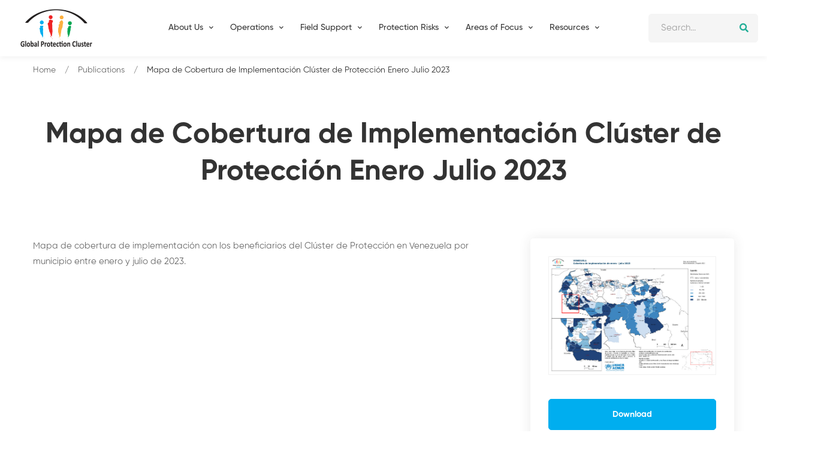

--- FILE ---
content_type: text/html; charset=UTF-8
request_url: https://globalprotectioncluster.org/index.php/publications/1488/3w/activities/mapa-de-cobertura-de-implementacion-cluster-de-proteccion-enero
body_size: 7323
content:
<!DOCTYPE html>
<html lang="en" dir="ltr">
  <head>
    <meta charset="utf-8" />
<meta name="Generator" content="Drupal 10 (https://www.drupal.org)" />
<meta name="MobileOptimized" content="width" />
<meta name="HandheldFriendly" content="true" />
<meta name="viewport" content="width=device-width, initial-scale=1.0" />
<link rel="icon" href="/sites/default/files/light-logo_0.png" type="image/png" />
<link rel="alternate" hreflang="en" href="https://globalprotectioncluster.org/index.php/publications/1488/3w/activities/mapa-de-cobertura-de-implementacion-cluster-de-proteccion-enero" />
<link rel="canonical" href="https://globalprotectioncluster.org/index.php/publications/1488/3w/activities/mapa-de-cobertura-de-implementacion-cluster-de-proteccion-enero" />
<link rel="shortlink" href="https://globalprotectioncluster.org/index.php/node/1488" />

    <title>Mapa de Cobertura de Implementación Clúster de Protección Enero Julio 2023 | Global Protection Cluster</title>
    <link rel="stylesheet" media="all" href="/sites/default/files/css/css_kvzyRDPsoK0fgIX0XeMhhTiG0potkNR23UCIPKFPZvE.css?delta=0&amp;language=en&amp;theme=basic&amp;include=eJwdxFsKgFAIBcANSa5Jb4cQNOGeHtTqg-Zj3BhDt2y3lNETuvcsy3ghfHig1I2QK3BT_5fq9Ux8kfwWfg" />
<link rel="stylesheet" media="all" href="/sites/default/files/css/css_-SptLS3ljLwtscryJtpA3jOohf11VWTrKgQkmsMF0ug.css?delta=1&amp;language=en&amp;theme=basic&amp;include=eJwdxFsKgFAIBcANSa5Jb4cQNOGeHtTqg-Zj3BhDt2y3lNETuvcsy3ghfHig1I2QK3BT_5fq9Ux8kfwWfg" />
<link rel="stylesheet" media="print" href="/sites/default/files/css/css_D4ywpt9dLIGNO6chE2xDZq2w2R05Pml6DXdbvcmQdVo.css?delta=2&amp;language=en&amp;theme=basic&amp;include=eJwdxFsKgFAIBcANSa5Jb4cQNOGeHtTqg-Zj3BhDt2y3lNETuvcsy3ghfHig1I2QK3BT_5fq9Ux8kfwWfg" />
<link rel="stylesheet" media="all" href="/sites/default/files/css/css_282ayLN6XJScvhpLaMvgULuaX-2iiCmQW6V1_Vd1Ht4.css?delta=3&amp;language=en&amp;theme=basic&amp;include=eJwdxFsKgFAIBcANSa5Jb4cQNOGeHtTqg-Zj3BhDt2y3lNETuvcsy3ghfHig1I2QK3BT_5fq9Ux8kfwWfg" />


    <script>(function(w,d,s,l,i){w[l]=w[l]||[];w[l].push({'gtm.start':
    new Date().getTime(),event:'gtm.js'});var f=d.getElementsByTagName(s)[0],
    j=d.createElement(s),dl=l!='dataLayer'?'&l='+l:'';j.async=true;j.src=
    'https://www.googletagmanager.com/gtm.js?id='+i+dl;f.parentNode.insertBefore(j,f);
    })(window,document,'script','dataLayer','GTM-5X8Z3BG7');</script>
              

  </head>
          
      <body class="page-publications-1488-3w-activities-mapa-de-cobertura-de-implementacion-cluster-de-proteccion-enero section-publications role--anonymous with-subnav sidebar-first sidebar-second two-sidebars path-node page-node-type-article">
    
    <noscript><iframe src="https://www.googletagmanager.com/ns.html?id=GTM-5X8Z3BG7"
    height="0" width="0" style="display:none;visibility:hidden"></iframe></noscript>  

    
      <div class="dialog-off-canvas-main-canvas" data-off-canvas-main-canvas>
    <div id="page" class="section">
 <div class="header-section header-fluid sticky-header section header-shadow">
            <div class="header-inner">
                <div class="container position-relative">
                    <div class="row justify-content-between align-items-center">

    
  <div class="col-xl-2 col-auto">
                            <div class="header-logo">
                                <a href="/" title="Home">
                                    <img class="dark-logo" src="/sites/default/files/light-logo.png" alt="Home">
                                    <img class="light-logo" src="/sites/default/files/light-logo.png" alt="Home">
                                </a>
                            </div>
                        </div>
  
  
  
    
    
 <div class="col d-none d-xl-block position-static">
                            <nav class="site-main-menu">
    
  
       
                                             		 
                  <ul class="menu-main" data-drupal-selector="menu-main">                 			
			
			
          		            	                                <li>                        <a href="/"><span class="menu-text">Home</span></a>
												            									
				
			
			
			
				
           
          </li>
        			
			
			
          		            		                                <li class="has-children position-static">                        <a href=""><span class="menu-text">About Us</span></a>
									
					<ul class="mega-menu"><li><a href="/about" style="padding-left: 0;"><span class="menu-text"><b>About GPC</b></span></a>                                     		 
                  <ul class="sub-menu" data-drupal-selector="menu-main">                 			
			
			
          		            	                                <li>                        <a href="/about"><span class="menu-text">Who We Are</span></a>
												            									
				
			
			
			
				
           
          </li>
        			
			
			
          		            	                                <li>                        <a href="https://www.globalprotectioncluster.org/gpc-team"><span class="menu-text">Meet Our Team</span></a>
												            									
				
			
			
			
				
           
          </li>
        			
			
			
          		            	                                <li>                        <a href="/about/our-structure/strategic_advisory_group"><span class="menu-text">Strategic Advisory Group</span></a>
												            									
				
			
			
			
				
           
          </li>
        			
			
			
          		            	                                <li>                        <a href="/about/our-structure/task_team_and_working_groups"><span class="menu-text">Task Teams and Working Groups</span></a>
												            									
				
			
			
			
				
           
          </li>
        			
			
			
          		            	                                <li>                        <a href="/about/our-structure/operations_cell"><span class="menu-text">Operations Cell</span></a>
												            									
				
			
			
			
				
           
          </li>
        			
			
			
          		            	                                <li class="has-children">                        <a href=""><span class="menu-text">Areas of Responsibility</span></a>
												            		                                                   		 
                  <ul class="sub-menu" data-drupal-selector="menu-main">                 			
			
			
          		            	                                <li>                        <a href="/AoR/CP"><span class="menu-text">Child Protection</span></a>
												            									
				
			
			
			
				
           
          </li>
        			
			
			
          		            	                                <li>                        <a href="/AoR/GBV"><span class="menu-text">Gender Based Violence</span></a>
												            									
				
			
			
			
				
           
          </li>
        			
			
			
          		            	                                <li>                        <a href="/AoR/HLP"><span class="menu-text">Housing, Land and Property</span></a>
												            									
				
			
			
			
				
           
          </li>
        			
			
			
          		            	                                <li>                        <a href="/AoR/Mine-Action"><span class="menu-text">Mine Action</span></a>
												            									
				
			
			
			
				
           
          </li>
                </ul>
           		            									
				
			
			
			
				
           
          </li>
                </ul>
          </li>
					<li><a href="/about/our-structure" style="padding-left: 0;"><span class="menu-text"><b>Our Structure</b></span></a>                                         </li>
					<li><b><a href="/AoR" style="padding-left: 0;"><span class="menu-text"><b>Areas of Responsibility</b></span></a></b>                                     		 
                  <ul class="sub-menu" data-drupal-selector="menu-main">                 			
			
			
          		            	                                <li>                        <a href="/AoR/CP"><span class="menu-text">Child Protection</span></a>
												            									
				
			
			
			
				
           
          </li>
        			
			
			
          		            	                                <li>                        <a href="/AoR/GBV"><span class="menu-text">Gender Based Violence</span></a>
												            									
				
			
			
			
				
           
          </li>
        			
			
			
          		            	                                <li>                        <a href="/AoR/HLP"><span class="menu-text">Housing, Land and Property</span></a>
												            									
				
			
			
			
				
           
          </li>
        			
			
			
          		            	                                <li>                        <a href="/AoR/Mine-Action"><span class="menu-text">Mine Action</span></a>
												            									
				
			
			
			
				
           
          </li>
                </ul>
          </li>
					</ul>
								
				
			
			
			
				
           
          </li>
        			
			
			
          		            	                                <li class="has-children">                        <a href="/"><span class="menu-text">Operations</span></a>
												            		                                                   		 
                  <ul class="sub-menu" data-drupal-selector="menu-main">                 			
			
			
          		            	                                <li>                        <a href="/node/1827"><span class="menu-text">GPC Field Operations</span></a>
												            									
				
			
			
			
				
           
          </li>
        			
			
			
          		            	                                <li>                        <a href="/emergencies/protection-analysis-updates"><span class="menu-text">Protection Analysis Updates</span></a>
												            									
				
			
			
			
				
           
          </li>
        			
			
			
          		            	                                <li>                        <a href="/dashboard"><span class="menu-text">Global Protection Data and Analysis Platform</span></a>
												            									
				
			
			
			
				
           
          </li>
                </ul>
           		            									
				
			
			
			
				
           
          </li>
        			
			
			
          		            	                                <li class="has-children">                        <a href=""><span class="menu-text">Field Support</span></a>
												            		                                                   		 
                  <ul class="sub-menu" data-drupal-selector="menu-main">                 			
			
			
          		            	                                <li>                        <a href="/fieldsupport/supportdesk"><span class="menu-text">Support Desk</span></a>
												            									
				
			
			
			
				
           
          </li>
        			
			
			
          		            	                                <li>                        <a href="/field_support/coordination_toolkit"><span class="menu-text">Protection Field Coordination Toolkit</span></a>
												            									
				
			
			
			
				
           
          </li>
        			
			
			
          		            	                                <li>                        <a href="/fieldsupport/learning"><span class="menu-text">Learning and Capacity Building</span></a>
												            									
				
			
			
			
				
           
          </li>
        			
			
			
          		            	                                <li class="has-children">                        <a href="/field-support/Information-Management-Analysis-Toolbox"><span class="menu-text">Information Management &amp; Analysis Toolbox</span></a>
												            		                                                   		 
                  <ul class="sub-menu" data-drupal-selector="menu-main">                 			
			
			
          		            	                                <li>                        <a href="/node/1834"><span class="menu-text">HPC Learning Series 2024</span></a>
												            									
				
			
			
			
				
           
          </li>
                </ul>
           		            									
				
			
			
			
				
           
          </li>
        			
			
			
          		            	                                <li>                        <a href="/field-support/Protection-Analytical-Framework"><span class="menu-text">Protection Analysis Guidance</span></a>
												            									
				
			
			
			
				
           
          </li>
                </ul>
           		            									
				
			
			
			
				
           
          </li>
        			
			
			
          		            	                                <li class="has-children">                        <a href="/protection-issues"><span class="menu-text">Protection Risks</span></a>
												            		                                                   		 
                  <ul class="sub-menu" data-drupal-selector="menu-main">                 			
			
			
          		            	                                <li>                        <a href="/protection-issues/abduction"><span class="menu-text">Abduction, Kidnapping, Enforced Disappearance, Arbitrary or Unlawful Arrest and/or Detention</span></a>
												            									
				
			
			
			
				
           
          </li>
        			
			
			
          		            	                                <li>                        <a href="/Attacks_on_Civilians"><span class="menu-text">Attacks on Civilians and on Civilian Objects</span></a>
												            									
				
			
			
			
				
           
          </li>
        			
			
			
          		            	                                <li>                        <a href="/Child_and_Forced_Family_Separation"><span class="menu-text">Child and Forced Family Separation</span></a>
												            									
				
			
			
			
				
           
          </li>
        			
			
			
          		            	                                <li>                        <a href="/Child_Early_or_Forced_Marriage"><span class="menu-text">Child, Early or Forced Marriage</span></a>
												            									
				
			
			
			
				
           
          </li>
        			
			
			
          		            	                                <li>                        <a href="/Discrimination"><span class="menu-text">Discrimination, Denial of Resources and/or Humanitarian Access</span></a>
												            									
				
			
			
			
				
           
          </li>
        			
			
			
          		            	                                <li>                        <a href="/Disinformation"><span class="menu-text">Disinformation and Denial of Access to Information</span></a>
												            									
				
			
			
			
				
           
          </li>
        			
			
			
          		            	                                <li>                        <a href="/Forced_Recruitment"><span class="menu-text">Forced Recruitment</span></a>
												            									
				
			
			
			
				
           
          </li>
        			
			
			
          		            	                                <li>                        <a href="/Gender_Based_Violence"><span class="menu-text">Gender-Based Violence</span></a>
												            									
				
			
			
			
				
           
          </li>
        			
			
			
          		            	                                <li>                        <a href="/Access_to_Legal_Identity"><span class="menu-text">Impediments to Access to Legal Identity, Remedies and Justice</span></a>
												            									
				
			
			
			
				
           
          </li>
        			
			
			
          		            	                                <li>                        <a href="/Presence_of_Mine"><span class="menu-text">Presence of Mine and Other Explosive Ordnance</span></a>
												            									
				
			
			
			
				
           
          </li>
        			
			
			
          		            	                                <li>                        <a href="/Psychological_Emotional_Abuse"><span class="menu-text">Psychological/Emotional Abuse or Inflicted Distress</span></a>
												            									
				
			
			
			
				
           
          </li>
        			
			
			
          		            	                                <li>                        <a href="/Theft-_Extortion_Forced_Eviction"><span class="menu-text">Theft, Forced Eviction or Destruction of Personal Property</span></a>
												            									
				
			
			
			
				
           
          </li>
        			
			
			
          		            	                                <li>                        <a href="/Torture_or_Cruel"><span class="menu-text">Torture, Degrading Treatment or Punishment</span></a>
												            									
				
			
			
			
				
           
          </li>
        			
			
			
          		            	                                <li>                        <a href="/Trafficking_in_Persons"><span class="menu-text">Trafficking in Persons, and Forced Labour</span></a>
												            									
				
			
			
			
				
           
          </li>
        			
			
			
          		            	                                <li>                        <a href="/Unlawful_Impediments"><span class="menu-text">Unlawful Impediments to Movement, and Forced Displacement</span></a>
												            									
				
			
			
			
				
           
          </li>
                </ul>
           		            									
				
			
			
			
				
           
          </li>
        			
			
			
          		            	                                <li class="has-children">                        <a href=""><span class="menu-text">Areas of Focus</span></a>
															
							<ul class="mega-menu" style="left:30%">
							 
							<li><b><a href="/AoR" style="padding-left: 0;"><span class="menu-text"><b>Areas of Responsibility</b></span></a></b>                                     		 
                  <ul class="sub-menu" data-drupal-selector="menu-main">                 			
			
			
          		            	                                <li>                        <a href="/AoR/CP"><span class="menu-text">Child Protection</span></a>
												            									
				
			
			
			
				
           
          </li>
        			
			
			
          		            	                                <li>                        <a href="/AoR/GBV"><span class="menu-text">Gender Based Violence</span></a>
												            									
				
			
			
			
				
           
          </li>
        			
			
			
          		            	                                <li>                        <a href="/AoR/HLP"><span class="menu-text">Housing, Land and Property</span></a>
												            									
				
			
			
			
				
           
          </li>
        			
			
			
          		            	                                <li>                        <a href="/AoR/Mine-Action"><span class="menu-text">Mine Action</span></a>
												            									
				
			
			
			
				
           
          </li>
                </ul>
          </li>
							<li><a href="#" style="padding-left: 0;"><span class="menu-text"><b>Task Teams</b></span></a>                                     		 
                  <ul class="sub-menu" data-drupal-selector="menu-main">                 			
			
			
          		            	                                <li>                        <a href="/themes/durablesolutions"><span class="menu-text">Advocacy</span></a>
												            									
				
			
			
			
				
           
          </li>
        			
			
			
          		            	                                <li>                        <a href="/issues/cash_protection"><span class="menu-text">Cash for Protection</span></a>
												            									
				
			
			
			
				
           
          </li>
        			
			
			
          		            	                                <li>                        <a href="/issues/Community-Led-Protection"><span class="menu-text">Community-Led Protection</span></a>
												            									
				
			
			
			
				
           
          </li>
        			
			
			
          		            	                                <li>                        <a href="/issues/information_analysis"><span class="menu-text">Information and Analysis</span></a>
												            									
				
			
			
			
				
           
          </li>
        			
			
			
          		            	                                <li>                        <a href="/issues/law_policy"><span class="menu-text">Law and Policy</span></a>
												            									
				
			
			
			
				
           
          </li>
        			
			
			
          		            	                                <li>                        <a href="/issues/anti_trafficking"><span class="menu-text">Trafficking in Persons</span></a>
												            									
				
			
			
			
				
           
          </li>
                </ul>
          </li>
							<li><a href="#" style="padding-left: 0;"><span class="menu-text"><b>Thematic Issues</b></span></a>                                     		 
                  <ul class="sub-menu" data-drupal-selector="menu-main">                 			
			
			
          		            	                                <li>                        <a href="/themes/access_that_protects"><span class="menu-text">Access That Protects</span></a>
												            									
				
			
			
			
				
           
          </li>
        			
			
			
          		            	                                <li>                        <a href="/themes/age_gender_diversity"><span class="menu-text">Age, Gender and Diversity</span></a>
												            									
				
			
			
			
				
           
          </li>
        			
			
			
          		            	                                <li>                        <a href="/themes/centralityprotection"><span class="menu-text">Centrality of Protection</span></a>
												            									
				
			
			
			
				
           
          </li>
        			
			
			
          		            	                                <li>                        <a href="/themes/climate_change_disasters"><span class="menu-text">Climate Change and Disasters</span></a>
												            									
				
			
			
			
				
           
          </li>
        			
			
			
          		            	                                <li>                        <a href="https://globalprotectioncluster.org/themes/Covid-19_and_protection"><span class="menu-text">Covid-19 and Protection</span></a>
												            									
				
			
			
			
				
           
          </li>
        			
			
			
          		            	                                <li>                        <a href="/themes/durablesolutions"><span class="menu-text">Durable Solutions</span></a>
												            									
				
			
			
			
				
           
          </li>
        			
			
			
          		            	                                <li>                        <a href="/theme/foodsecurity"><span class="menu-text">Food Security and Protection</span></a>
												            									
				
			
			
			
				
           
          </li>
        			
			
			
          		            	                                <li>                        <a href="/issues/Human-Rights-Engagement"><span class="menu-text">Human Rights Engagement</span></a>
												            									
				
			
			
			
				
           
          </li>
        			
			
			
          		            	                                <li>                        <a href="/themes/localisation"><span class="menu-text">Localisation</span></a>
												            									
				
			
			
			
				
           
          </li>
        			
			
			
          		            	                                <li>                        <a href="/themes/mental_health_psychosocial"><span class="menu-text">Mental Health and Psychosocial Support</span></a>
												            									
				
			
			
			
				
           
          </li>
        			
			
			
          		            	                                <li>                        <a href="/themes/casemanagement"><span class="menu-text">Protection Case Management</span></a>
												            									
				
			
			
			
				
           
          </li>
        			
			
			
          		            	                                <li>                        <a href="/themes/protection_mainstreaming"><span class="menu-text">Protection Mainstreaming</span></a>
												            									
				
			
			
			
				
           
          </li>
        			
			
			
          		            	                                <li>                        <a href="/themes/protection_civilians"><span class="menu-text">Protection of Civilians</span></a>
												            									
				
			
			
			
				
           
          </li>
        			
			
			
          		            	                                <li>                        <a href="/themes/humanitarianaction"><span class="menu-text">Positioning Protection in Humanitarian Action 2025</span></a>
												            									
				
			
			
			
				
           
          </li>
                </ul>
          </li>
							<li style="display:none"><a href="/about" style="padding-left: 0;">                                     		 
                  <ul class="sub-menu" data-drupal-selector="menu-main">                 			
			
			
          		            	                                <li class="has-children">                        <a href=""><span class="menu-text">Thematic Issues </span></a>
												            		                                                   		 
                  <ul class="sub-menu" data-drupal-selector="menu-main">                 			
			
			
          		            	                                <li>                        <a href="/themes/access_that_protects"><span class="menu-text">Access That Protects</span></a>
												            									
				
			
			
			
				
           
          </li>
        			
			
			
          		            	                                <li>                        <a href="/themes/age_gender_diversity"><span class="menu-text">Age, Gender and Diversity</span></a>
												            									
				
			
			
			
				
           
          </li>
        			
			
			
          		            	                                <li>                        <a href="/themes/centralityprotection"><span class="menu-text">Centrality of Protection</span></a>
												            									
				
			
			
			
				
           
          </li>
        			
			
			
          		            	                                <li>                        <a href="/themes/climate_change_disasters"><span class="menu-text">Climate Change and Disasters</span></a>
												            									
				
			
			
			
				
           
          </li>
        			
			
			
          		            	                                <li>                        <a href="https://globalprotectioncluster.org/themes/Covid-19_and_protection"><span class="menu-text">Covid-19 and Protection</span></a>
												            									
				
			
			
			
				
           
          </li>
        			
			
			
          		            	                                <li>                        <a href="/themes/durablesolutions"><span class="menu-text">Durable Solutions</span></a>
												            									
				
			
			
			
				
           
          </li>
        			
			
			
          		            	                                <li>                        <a href="/theme/foodsecurity"><span class="menu-text">Food Security and Protection</span></a>
												            									
				
			
			
			
				
           
          </li>
        			
			
			
          		            	                                <li>                        <a href="/issues/Human-Rights-Engagement"><span class="menu-text">Human Rights Engagement</span></a>
												            									
				
			
			
			
				
           
          </li>
        			
			
			
          		            	                                <li>                        <a href="/themes/localisation"><span class="menu-text">Localisation</span></a>
												            									
				
			
			
			
				
           
          </li>
        			
			
			
          		            	                                <li>                        <a href="/themes/mental_health_psychosocial"><span class="menu-text">Mental Health and Psychosocial Support</span></a>
												            									
				
			
			
			
				
           
          </li>
        			
			
			
          		            	                                <li>                        <a href="/themes/casemanagement"><span class="menu-text">Protection Case Management</span></a>
												            									
				
			
			
			
				
           
          </li>
        			
			
			
          		            	                                <li>                        <a href="/themes/protection_mainstreaming"><span class="menu-text">Protection Mainstreaming</span></a>
												            									
				
			
			
			
				
           
          </li>
        			
			
			
          		            	                                <li>                        <a href="/themes/protection_civilians"><span class="menu-text">Protection of Civilians</span></a>
												            									
				
			
			
			
				
           
          </li>
        			
			
			
          		            	                                <li>                        <a href="/themes/humanitarianaction"><span class="menu-text">Positioning Protection in Humanitarian Action 2025</span></a>
												            									
				
			
			
			
				
           
          </li>
                </ul>
           		            									
				
			
			
			
				
           
          </li>
        			
			
			
          		            	                                <li class="has-children">                        <a href=""><span class="menu-text">Task Teams </span></a>
												            		                                                   		 
                  <ul class="sub-menu" data-drupal-selector="menu-main">                 			
			
			
          		            	                                <li>                        <a href="/themes/durablesolutions"><span class="menu-text">Advocacy</span></a>
												            									
				
			
			
			
				
           
          </li>
        			
			
			
          		            	                                <li>                        <a href="/issues/cash_protection"><span class="menu-text">Cash for Protection</span></a>
												            									
				
			
			
			
				
           
          </li>
        			
			
			
          		            	                                <li>                        <a href="/issues/Community-Led-Protection"><span class="menu-text">Community-Led Protection</span></a>
												            									
				
			
			
			
				
           
          </li>
        			
			
			
          		            	                                <li>                        <a href="/issues/information_analysis"><span class="menu-text">Information and Analysis</span></a>
												            									
				
			
			
			
				
           
          </li>
        			
			
			
          		            	                                <li>                        <a href="/issues/law_policy"><span class="menu-text">Law and Policy</span></a>
												            									
				
			
			
			
				
           
          </li>
        			
			
			
          		            	                                <li>                        <a href="/issues/anti_trafficking"><span class="menu-text">Trafficking in Persons</span></a>
												            									
				
			
			
			
				
           
          </li>
                </ul>
           		            									
				
			
			
			
				
           
          </li>
                </ul>
          </li>
							</ul>
					
											
				
			
			
			
				
           
          </li>
        			
			
			
          		            	                                <li class="has-children">                        <a href=""><span class="menu-text">Resources</span></a>
												            		                                                   		 
                  <ul class="sub-menu" data-drupal-selector="menu-main">                 			
			
			
          		            	                                <li>                        <a href="/publications"><span class="menu-text">Publications</span></a>
												            									
				
			
			
			
				
           
          </li>
        			
			
			
          		            	                                <li>                        <a href="/events-calendar"><span class="menu-text">Events</span></a>
												            									
				
			
			
			
				
           
          </li>
        			
			
			
          		            	                                <li>                        <a href="https://globalprotectioncluster.org/node/918"><span class="menu-text">Global Protection Forum</span></a>
												            									
				
			
			
			
				
           
          </li>
                </ul>
           		            									
				
			
			
			
				
           
          </li>
                </ul>
           
        
    
    </nav>
                        </div>
                        <div class="col-xl-2 col-auto">
                            <div class="header-right">
                                <div class="inner">

                                    <!-- Header Cart Start -->
                                    
                                    <!-- Header Cart End -->

                                    <!-- Header Login Start -->
                                   <div class="header-search">
                                        <button class="header-search-toggle"><i class="far fa-search"></i></button>
                                        <div class="header-search-form">
                                            <form action="/search/node">
                                                <input type="text" id="edit-keys" name="keys" placeholder="Search...">
                                                <button type="submit"><i class="fas fa-search"></i></button>
                                            </form>
                                        </div>
                                    </div>
                                    <!-- Header Login End -->

                                    <!-- Header Search Start -->
                                    
                                    <!-- Header Search End -->


                                    <!-- Header Mobile Menu Toggle Start -->
                                    <div class="header-mobile-menu-toggle d-xl-none ml-sm-2">
                                        <button class="toggle">
                                            <i class="icon-top"></i>
                                            <i class="icon-middle"></i>
                                            <i class="icon-bottom"></i>
                                        </button>
                                    </div>
                                    <!-- Header Mobile Menu Toggle End -->
                                </div>
                            </div>
                        </div>


</div>
</div>
</div>
</div>
 <div id="block-basic-content">
  
    
      						<div class="page-title-section section">
            <div class="page-title">
                <div class="container">
                    <h1 class="title"><span class="field field--name-title field--type-string field--label-hidden">Mapa de Cobertura de Implementación Clúster de Protección Enero Julio 2023</span>
</h1>
                </div>
            </div>
            <div class="page-breadcrumb">
                <div class="container">
                       <ul class="breadcrumb">

          <li>
                  <a href="/index.php/">Home</a>
              </li>
          <li>
                  <a href="/index.php/publications">Publications</a>
              </li>
        <li class="current">Mapa de Cobertura de Implementación Clúster de Protección Enero Julio 2023</li>
    </ul>
  </nav>


                </div>
            </div>
        </div>



        
        <div class="section section-padding-bottom">
            <div class="container" >
                <div class="row max-mb-n50">

                    <div class="col-lg-8 col-12 order-lg-1 max-mb-50">
                        <!-- Course Details Wrapper Start -->
                        <div class="course-details-wrapper">
                            
                            <div class="tab-content">
                                <div id="overview" class="tab-pane fade active show">
                                    <div class="course-overview">
                                        

                                        
          <p>Mapa de cobertura de implementación con los beneficiarios del Clúster de Protección en Venezuela por municipio entre enero y julio de 2023.</p>
      

                                    </div>
                                </div>

                                

                                

                                
                            </div>
                        </div>
                        <!-- Course Details Wrapper End -->
                    </div>

            <div class="col-lg-4 col-12 order-lg-2 max-mb-50" id="sticky-sidebar">
                        
                    <div class="theiaStickySidebar" style="padding-top: 0px; padding-bottom: 1px; position: static; transform: none; top: 0px;"><div class="sidebar-widget-wrapper pr-0">
                            <div class="sidebar-widget">
                                <div class="sidebar-widget-content">
                                    <div class="sidebar-entry-course-info">
                                      <img style="border: 1px solid #f1f1f1" src="/sites/default/files/2023-08/ven_map_cobertura_implementacion_socios_julio_2023_180823.pdf.jpg">
                                        
																						<div class="lp-course-buttons">
                                            <a  href="/sites/default/files/2023-08/ven_map_cobertura_implementacion_socios_julio_2023_180823.pdf" class="btn btn-primary btn-hover-secondary btn-width-100">Download</a>
											</div>
										                                        
                                        <div class="entry-course-share">
                                            <div class="share-media">

                                                <div class="share-label">Share this Document</div>
                                                <span class="share-icon far fa-share-alt"></span>

                                                <div class="share-list">
                                                    <a class="hint--bounce hint--top hint--theme-two" aria-label="Facebook" target="_blank" href="https://www.facebook.com/sharer/sharer.php?u=https://www.globalprotectioncluster.org/index.php/publications/1488/3w/activities/mapa-de-cobertura-de-implementacion-cluster-de-proteccion-enero"><i class="fab fa-facebook-f"></i></a>

                                                    <a class="hint--bounce hint--top hint--theme-two" aria-label="Twitter" target="_blank" href="https://twitter.com/intent/tweet?text=Mapa de Cobertura de Implementación Clúster de Protección Enero Julio 2023&url=https://www.globalprotectioncluster.org/index.php/publications/1488/3w/activities/mapa-de-cobertura-de-implementacion-cluster-de-proteccion-enero"><i class="fab fa-twitter"></i></a>

                                                    <a class="hint--bounce hint--top hint--theme-two" aria-label="Linkedin" target="_blank" href="https://www.linkedin.com/sharing/share-offsite/?url=https://www.globalprotectioncluster.org/index.php/publications/1488/3w/activities/mapa-de-cobertura-de-implementacion-cluster-de-proteccion-enero"><i class="fab fa-linkedin"></i></a>

                                                </div>
                                            </div>
                                        </div>
                                    </div>
                                </div>
                            </div>
                        </div></div></div>
					                   

                </div>
            </div>
        </div>
        
        
        
<div class="js-view-dom-id-b9030714aa38892a56537d50ecd3407050496cc765099155f1e1bbbfc52e7bb6">
  
  
  

  
  
  

  
<div class="related-courses-section section section-padding" data-bg-color="#FAF8F6">
            <div class="container">

                <!-- Section Title Start -->
                <div class="section-title text-center mb-35" data-aos="fade-up">
                    <h3 class="title">Related Documents</h3>
                </div>
                <!-- Section Title End -->

                <!-- Courses Wrapper Start -->
                <div class="courses-slider swiper-container" data-aos="fade-up">

                    <div class="swiper-wrapper">
                                        
                    <div class="swiper-slide mb-30">
                            <div class="course box-shadow">
                                <div class="thumbnail">
                                <a href="https://globalprotectioncluster.org/index.php/publications/2088/3w/activities/mapa-de-cobertura-de-implementacion-cluster-de-proteccion-enero" class="image">  <img loading="lazy" src="/sites/default/files/styles/postthumb/public/2024-12/unhcr_ven_map_cobertura_implementacion_socios_noviembre_2024_181224.pdf.jpg?itok=eY3lPJin" width="370" height="250" alt="" class="image-style-postthumb" />


</a>
                            </div>
                            <div class="info">
                                
                                
                                <h3 class="title"><a href="https://globalprotectioncluster.org/index.php/publications/2088/3w/activities/mapa-de-cobertura-de-implementacion-cluster-de-proteccion-enero">Mapa de Cobertura de Implementación Clúster de Protección Enero Noviembre 2024</a></h3>
                                <ul class="meta">
                                    <li><i class="far fa-file-alt"></i><time datetime="2024-12-18T12:00:00Z" class="datetime">18  December,  2024</time></li>
                                    
                                </ul>
                            </div>
                            </div>
                        </div>
  
                    
    
                                        
                    <div class="swiper-slide mb-30">
                            <div class="course box-shadow">
                                <div class="thumbnail">
                                <a href="https://globalprotectioncluster.org/index.php/publications/1492/3w/activities/mapa-de-cobertura-de-implementacion-cluster-de-proteccion-enero" class="image">  <img loading="lazy" src="/sites/default/files/styles/postthumb/public/2023-08/ven_map_cobertura_implementacion_socios_junio_2023_200723_0.pdf.jpg?itok=04azov0E" width="370" height="250" alt="" class="image-style-postthumb" />


</a>
                            </div>
                            <div class="info">
                                
                                
                                <h3 class="title"><a href="https://globalprotectioncluster.org/index.php/publications/1492/3w/activities/mapa-de-cobertura-de-implementacion-cluster-de-proteccion-enero">Mapa de Cobertura de Implementación Clúster de Protección Enero Junio 2023</a></h3>
                                <ul class="meta">
                                    <li><i class="far fa-file-alt"></i><time datetime="2023-08-18T12:00:00Z" class="datetime">18  August,  2023</time></li>
                                    
                                </ul>
                            </div>
                            </div>
                        </div>
  
                    
    
                                        
                    <div class="swiper-slide mb-30">
                            <div class="course box-shadow">
                                <div class="thumbnail">
                                <a href="https://globalprotectioncluster.org/index.php/publications/2282/reports/report/reporte-mensual-mayo-cluster-de-proteccion-de-venezuela" class="image">  <img loading="lazy" src="/sites/default/files/styles/postthumb/public/2025-07/monthly_report_may_2025_external_2.pdf.jpg?itok=jO9C5MRh" width="370" height="250" alt="" class="image-style-postthumb" />


</a>
                            </div>
                            <div class="info">
                                
                                
                                <h3 class="title"><a href="https://globalprotectioncluster.org/index.php/publications/2282/reports/report/reporte-mensual-mayo-cluster-de-proteccion-de-venezuela">Reporte mensual Mayo-Clúster de Protección de Venezuela</a></h3>
                                <ul class="meta">
                                    <li><i class="far fa-file-alt"></i><time datetime="2025-07-03T12:00:00Z" class="datetime">3  July,  2025</time></li>
                                    
                                </ul>
                            </div>
                            </div>
                        </div>
  
                    
    
                                        
                    <div class="swiper-slide mb-30">
                            <div class="course box-shadow">
                                <div class="thumbnail">
                                <a href="https://globalprotectioncluster.org/index.php/publications/2344/reports/report/factsheet-enero-agosto-2025" class="image">  <img loading="lazy" src="/sites/default/files/styles/postthumb/public/2025-10/ven_factsheet_pc_agosto_2025_spanish_30092025_0.pdf.jpg?itok=qO83V5HJ" width="370" height="250" alt="" class="image-style-postthumb" />


</a>
                            </div>
                            <div class="info">
                                
                                
                                <h3 class="title"><a href="https://globalprotectioncluster.org/index.php/publications/2344/reports/report/factsheet-enero-agosto-2025">Factsheet Enero-Agosto 2025</a></h3>
                                <ul class="meta">
                                    <li><i class="far fa-file-alt"></i><time datetime="2025-10-07T12:00:00Z" class="datetime">7  October,  2025</time></li>
                                    
                                </ul>
                            </div>
                            </div>
                        </div>
  
                    
    
                                        
                    <div class="swiper-slide mb-30">
                            <div class="course box-shadow">
                                <div class="thumbnail">
                                <a href="https://globalprotectioncluster.org/index.php/publications/2271/3w/activities/mapa-de-cobertura-de-implementacion-cluster-de-proteccion-y-adrs" class="image">  <img loading="lazy" src="/sites/default/files/styles/postthumb/public/2025-06/unhcr_ven_map_cobertura_implementacion_socios_mayo_2025_19jun2025.pdf.jpg?itok=du-44tiX" width="370" height="250" alt="" class="image-style-postthumb" />


</a>
                            </div>
                            <div class="info">
                                
                                
                                <h3 class="title"><a href="https://globalprotectioncluster.org/index.php/publications/2271/3w/activities/mapa-de-cobertura-de-implementacion-cluster-de-proteccion-y-adrs">Mapa de Cobertura de Implementación Clúster de Protección y AdRs Enero - Mayo 2025</a></h3>
                                <ul class="meta">
                                    <li><i class="far fa-file-alt"></i><time datetime="2025-06-23T12:00:00Z" class="datetime">23  June,  2025</time></li>
                                    
                                </ul>
                            </div>
                            </div>
                        </div>
  
                    
    
                                        
                    <div class="swiper-slide mb-30">
                            <div class="course box-shadow">
                                <div class="thumbnail">
                                <a href="https://globalprotectioncluster.org/index.php/publications/1913/reports/report/historia-de-impacto-de-socios-cluster-de-proteccion-junio-2024" class="image">  <img loading="lazy" src="/sites/default/files/styles/postthumb/public/2024-08/pic_CF.png?itok=1IIAl7Mo" width="370" height="250" alt="pic CF" class="image-style-postthumb" />


</a>
                            </div>
                            <div class="info">
                                
                                
                                <h3 class="title"><a href="https://globalprotectioncluster.org/index.php/publications/1913/reports/report/historia-de-impacto-de-socios-cluster-de-proteccion-junio-2024">Historia de Impacto de Socios | Clúster de Protección Junio 2024</a></h3>
                                <ul class="meta">
                                    <li><i class="far fa-file-alt"></i><time datetime="2024-07-03T12:00:00Z" class="datetime">3  July,  2024</time></li>
                                    
                                </ul>
                            </div>
                            </div>
                        </div>
  
                    
    
                                        
                    <div class="swiper-slide mb-30">
                            <div class="course box-shadow">
                                <div class="thumbnail">
                                <a href="https://globalprotectioncluster.org/index.php/publications/2118/3w/activities/mapa-de-cobertura-de-implementacion-cluster-de-proteccion-enero" class="image">  <img loading="lazy" src="/sites/default/files/styles/postthumb/public/2025-02/unhcr_ven_map_cobertura_implementacion_socios_diciembre_2024_23012025_0.pdf.jpg?itok=b-4aA7Y9" width="370" height="250" class="image-style-postthumb" />


</a>
                            </div>
                            <div class="info">
                                
                                
                                <h3 class="title"><a href="https://globalprotectioncluster.org/index.php/publications/2118/3w/activities/mapa-de-cobertura-de-implementacion-cluster-de-proteccion-enero">Mapa de Cobertura de Implementación Clúster de Protección Enero-Diciembre 2024</a></h3>
                                <ul class="meta">
                                    <li><i class="far fa-file-alt"></i><time datetime="2025-01-23T12:00:00Z" class="datetime">23  January,  2025</time></li>
                                    
                                </ul>
                            </div>
                            </div>
                        </div>
  
                    
    
                                        
                    <div class="swiper-slide mb-30">
                            <div class="course box-shadow">
                                <div class="thumbnail">
                                <a href="https://globalprotectioncluster.org/index.php/publications/2238/policy-and-guidance/guidelines/manual-de-monitoreo-de-actividades-2025-cluster-de" class="image">  <img loading="lazy" src="/sites/default/files/styles/postthumb/public/2025-05/ven_guide_manual_de_monitoreo_2025_cluster_de_proteccion_y_adrs_v1_0.pdf.jpg?itok=QLYVq602" width="370" height="250" alt="" class="image-style-postthumb" />


</a>
                            </div>
                            <div class="info">
                                
                                
                                <h3 class="title"><a href="https://globalprotectioncluster.org/index.php/publications/2238/policy-and-guidance/guidelines/manual-de-monitoreo-de-actividades-2025-cluster-de">Manual de Monitoreo de Actividades 2025-Clúster de Protección de Venezuela</a></h3>
                                <ul class="meta">
                                    <li><i class="far fa-file-alt"></i><time datetime="2025-05-02T12:00:00Z" class="datetime">2  May,  2025</time></li>
                                    
                                </ul>
                            </div>
                            </div>
                        </div>
  
                    
    
                                        
                    <div class="swiper-slide mb-30">
                            <div class="course box-shadow">
                                <div class="thumbnail">
                                <a href="https://globalprotectioncluster.org/index.php/publications/1626/reports/report/factsheet-cluster-de-proteccion-venezuela-octubre-2023" class="image">  <img loading="lazy" src="/sites/default/files/styles/postthumb/public/2023-11/Imagen%20Factsheet%20Octubre.jpg?itok=gTtYt9QP" width="370" height="250" alt="Factsheet Octubre" class="image-style-postthumb" />


</a>
                            </div>
                            <div class="info">
                                
                                
                                <h3 class="title"><a href="https://globalprotectioncluster.org/index.php/publications/1626/reports/report/factsheet-cluster-de-proteccion-venezuela-octubre-2023">Factsheet Cluster de Protección Venezuela Octubre 2023</a></h3>
                                <ul class="meta">
                                    <li><i class="far fa-file-alt"></i><time datetime="2023-11-22T12:00:00Z" class="datetime">22  November,  2023</time></li>
                                    
                                </ul>
                            </div>
                            </div>
                        </div>
  
                    
    
                                        
                    <div class="swiper-slide mb-30">
                            <div class="course box-shadow">
                                <div class="thumbnail">
                                <a href="https://globalprotectioncluster.org/index.php/publications/1586/reports/annual-report/boletin-anual-trata-de-personas-agosto-2022-agosto-2o23" class="image">  <img loading="lazy" src="/sites/default/files/styles/postthumb/public/2023-10/boletinanualtrata_2023.pdf.jpg?itok=c2mo-cST" width="370" height="250" alt="" class="image-style-postthumb" />


</a>
                            </div>
                            <div class="info">
                                
                                
                                <h3 class="title"><a href="https://globalprotectioncluster.org/index.php/publications/1586/reports/annual-report/boletin-anual-trata-de-personas-agosto-2022-agosto-2o23">Boletín Anual Trata de Personas Agosto 2022- Agosto 2O23</a></h3>
                                <ul class="meta">
                                    <li><i class="far fa-file-alt"></i><time datetime="2023-10-25T12:00:00Z" class="datetime">25  October,  2023</time></li>
                                    
                                </ul>
                            </div>
                            </div>
                        </div>
  
                    
    
                                           
                    </div>
                    <div class="swiper-pagination"></div>

                </div>
                <!-- Courses Wrapper End -->
            </div>
        </div>



    

  
  

  
  
</div>



        
        
        
        
  </div>

 <div class="footer-section section" data-bg-color="#171621">
            <div class="container">

                <!-- Footer Top Widgets Start -->
                <div class="row">

                    <!-- Footer Widget Start -->
                    <div class="col-xl-6 col-md-5 col-12 max-mb-50">
                        <div class="footer-widget light-color">
                            <h4 class="footer-widget-title">Contact us</h4>
                            <div class="footer-widget-content">
                                <div class="content">
                                    <p>GPC Operations Cell: <a href="/cdn-cgi/l/email-protection#85e2f5e6c5f0ebede6f7abeaf7e2">gpc[at]unhcr.org</a></p>
<p>Gender-Based Violence: <a href="/cdn-cgi/l/email-protection#27444f46544267524941574609485540">chase[at]unfpa.org</a></p>
<p>Child Protection: <a href="/cdn-cgi/l/email-protection#275557485250424b546752494e44424109485540">rpouwels[at]unicef.org</a></p>
<p>Housing, Land and Property: <a href="/cdn-cgi/l/email-protection#305a595d1e425f52595e435f5e705e42531e5e5f">jim.robinson[at]nrc.no</a></p>
<p>Mine Action: <a href="/cdn-cgi/l/email-protection#7d0813101c0e1a1813180b1c3d081353120f1a">unmasgeneva[at]un.org</a></p>
<p>&nbsp;</p>
                                </div>
                                <div class="footer-social-inline">
                                    <a href="https://www.facebook.com/globalprotectioncluster" target="_blank"><i class="fab fa-facebook-square"></i></a>
                                    <a href="https://twitter.com/ProtectionClust" target="_blank"><i class="fab fa-twitter"></i></a>
                                    <a href="https://www.youtube.com/user/ProtectionCluster/" target="_blank"><i class="fab fa-youtube" ></i></a>
                                    <a href="https://www.linkedin.com/company/global-protection-cluster" target="_blank"><i class="fab fa-linkedin"></i></a>
                                </div>
                            </div>
                        </div>
                    </div>
                    <!-- Footer Widget End -->

                    <!-- Footer Widget Start -->
                    <div class="col-xl-3 col-md-4 col-sm-7 col-12 max-mb-50">
                        <div class="footer-widget light-color">
                            <h4 class="footer-widget-title">Explore</h4>
                            <div class="footer-widget-content">
                                <ul class="column-2">
                                    <li><a href="https://www.globalprotectioncluster.org/about">About Us</a></li>
                                    <li><a href="https://www.globalprotectioncluster.org/about/careers">Work With Us</a></li>
                                    <li><a href="https://www.globalprotectioncluster.org/about/support">Support Us</a></li>
                                    <li><a href="https://www.globalprotectioncluster.org/emergencies">Emergencies</a></li>
                                    <li><a href="https://www.globalprotectioncluster.org/node/183">Field Support</a></li>
                                    <li><a href="/cdn-cgi/l/email-protection#f4938497b4819a9c9786da9b8693">Contact us</a></li>
                                </ul>
                            </div>
                        </div>
                    </div>
                    <!-- Footer Widget End -->

                    <!-- Footer Widget Start -->
                    <div class="col-xl-3 col-md-3 col-sm-5 col-12 max-mb-50">
                        <div class="footer-widget light-color">
                            <h4 class="footer-widget-title">Information</h4>
                            <div class="footer-widget-content">
                                <ul>
                                    <li><a href="https://www.globalprotectioncluster.org/terms-of-use-and-privacy-policy">Privacy policy</a></li>
                                    <li><a href="https://www.globalprotectioncluster.org/terms-of-use-and-privacy-policy">Terms of service</a></li>
                                </ul>
                            </div>
                        </div>
                    </div>
                    <!-- Footer Widget End -->

                </div>
                <!-- Footer Top Widgets End -->

                <!-- Footer Copyright Start -->
                <div class="row max-mt-20">
                    <div class="col">
                        <p class="copyright">&copy;  2024 Global Protection Cluster. All rights reserved.</p>
                    </div>
                </div>
                <!-- Footer Copyright End -->

            </div>
        </div>

</div>
  <div id="site-main-mobile-menu" class="site-main-mobile-menu">
        <div class="site-main-mobile-menu-inner">
            <div class="mobile-menu-header">
                <div class="mobile-menu-logo">
                    <a href="/"><img src="/themes/custom/basic/assets/images/logo/dark-logo.png" alt=""></a>
                </div>
                <div class="mobile-menu-close">
                    <button class="toggle">
                        <i class="icon-top"></i>
                        <i class="icon-bottom"></i>
                    </button>
                </div>
            </div>
            <div class="mobile-menu-content">
                <nav class="site-mobile-menu"> 
                
    
  
       
                                             		 
                  <ul class="menu-main" data-drupal-selector="menu-main">                 			
			
			
          		            	                                <li>                        <a href="/"><span class="menu-text">Home</span></a>
												            									
				
			
			
			
				
           
          </li>
        			
			
			
          		            		                                <li class="has-children position-static">                        <a href=""><span class="menu-text">About Us</span></a>
									
					<ul class="mega-menu"><li><a href="/about" style="padding-left: 0;"><span class="menu-text"><b>About GPC</b></span></a>                                     		 
                  <ul class="sub-menu" data-drupal-selector="menu-main">                 			
			
			
          		            	                                <li>                        <a href="/about"><span class="menu-text">Who We Are</span></a>
												            									
				
			
			
			
				
           
          </li>
        			
			
			
          		            	                                <li>                        <a href="https://www.globalprotectioncluster.org/gpc-team"><span class="menu-text">Meet Our Team</span></a>
												            									
				
			
			
			
				
           
          </li>
        			
			
			
          		            	                                <li>                        <a href="/about/our-structure/strategic_advisory_group"><span class="menu-text">Strategic Advisory Group</span></a>
												            									
				
			
			
			
				
           
          </li>
        			
			
			
          		            	                                <li>                        <a href="/about/our-structure/task_team_and_working_groups"><span class="menu-text">Task Teams and Working Groups</span></a>
												            									
				
			
			
			
				
           
          </li>
        			
			
			
          		            	                                <li>                        <a href="/about/our-structure/operations_cell"><span class="menu-text">Operations Cell</span></a>
												            									
				
			
			
			
				
           
          </li>
        			
			
			
          		            	                                <li class="has-children">                        <a href=""><span class="menu-text">Areas of Responsibility</span></a>
												            		                                                   		 
                  <ul class="sub-menu" data-drupal-selector="menu-main">                 			
			
			
          		            	                                <li>                        <a href="/AoR/CP"><span class="menu-text">Child Protection</span></a>
												            									
				
			
			
			
				
           
          </li>
        			
			
			
          		            	                                <li>                        <a href="/AoR/GBV"><span class="menu-text">Gender Based Violence</span></a>
												            									
				
			
			
			
				
           
          </li>
        			
			
			
          		            	                                <li>                        <a href="/AoR/HLP"><span class="menu-text">Housing, Land and Property</span></a>
												            									
				
			
			
			
				
           
          </li>
        			
			
			
          		            	                                <li>                        <a href="/AoR/Mine-Action"><span class="menu-text">Mine Action</span></a>
												            									
				
			
			
			
				
           
          </li>
                </ul>
           		            									
				
			
			
			
				
           
          </li>
                </ul>
          </li>
					<li><a href="/about/our-structure" style="padding-left: 0;"><span class="menu-text"><b>Our Structure</b></span></a>                                         </li>
					<li><b><a href="/AoR" style="padding-left: 0;"><span class="menu-text"><b>Areas of Responsibility</b></span></a></b>                                     		 
                  <ul class="sub-menu" data-drupal-selector="menu-main">                 			
			
			
          		            	                                <li>                        <a href="/AoR/CP"><span class="menu-text">Child Protection</span></a>
												            									
				
			
			
			
				
           
          </li>
        			
			
			
          		            	                                <li>                        <a href="/AoR/GBV"><span class="menu-text">Gender Based Violence</span></a>
												            									
				
			
			
			
				
           
          </li>
        			
			
			
          		            	                                <li>                        <a href="/AoR/HLP"><span class="menu-text">Housing, Land and Property</span></a>
												            									
				
			
			
			
				
           
          </li>
        			
			
			
          		            	                                <li>                        <a href="/AoR/Mine-Action"><span class="menu-text">Mine Action</span></a>
												            									
				
			
			
			
				
           
          </li>
                </ul>
          </li>
					</ul>
								
				
			
			
			
				
           
          </li>
        			
			
			
          		            	                                <li class="has-children">                        <a href="/"><span class="menu-text">Operations</span></a>
												            		                                                   		 
                  <ul class="sub-menu" data-drupal-selector="menu-main">                 			
			
			
          		            	                                <li>                        <a href="/node/1827"><span class="menu-text">GPC Field Operations</span></a>
												            									
				
			
			
			
				
           
          </li>
        			
			
			
          		            	                                <li>                        <a href="/emergencies/protection-analysis-updates"><span class="menu-text">Protection Analysis Updates</span></a>
												            									
				
			
			
			
				
           
          </li>
        			
			
			
          		            	                                <li>                        <a href="/dashboard"><span class="menu-text">Global Protection Data and Analysis Platform</span></a>
												            									
				
			
			
			
				
           
          </li>
                </ul>
           		            									
				
			
			
			
				
           
          </li>
        			
			
			
          		            	                                <li class="has-children">                        <a href=""><span class="menu-text">Field Support</span></a>
												            		                                                   		 
                  <ul class="sub-menu" data-drupal-selector="menu-main">                 			
			
			
          		            	                                <li>                        <a href="/fieldsupport/supportdesk"><span class="menu-text">Support Desk</span></a>
												            									
				
			
			
			
				
           
          </li>
        			
			
			
          		            	                                <li>                        <a href="/field_support/coordination_toolkit"><span class="menu-text">Protection Field Coordination Toolkit</span></a>
												            									
				
			
			
			
				
           
          </li>
        			
			
			
          		            	                                <li>                        <a href="/fieldsupport/learning"><span class="menu-text">Learning and Capacity Building</span></a>
												            									
				
			
			
			
				
           
          </li>
        			
			
			
          		            	                                <li class="has-children">                        <a href="/field-support/Information-Management-Analysis-Toolbox"><span class="menu-text">Information Management &amp; Analysis Toolbox</span></a>
												            		                                                   		 
                  <ul class="sub-menu" data-drupal-selector="menu-main">                 			
			
			
          		            	                                <li>                        <a href="/node/1834"><span class="menu-text">HPC Learning Series 2024</span></a>
												            									
				
			
			
			
				
           
          </li>
                </ul>
           		            									
				
			
			
			
				
           
          </li>
        			
			
			
          		            	                                <li>                        <a href="/field-support/Protection-Analytical-Framework"><span class="menu-text">Protection Analysis Guidance</span></a>
												            									
				
			
			
			
				
           
          </li>
                </ul>
           		            									
				
			
			
			
				
           
          </li>
        			
			
			
          		            	                                <li class="has-children">                        <a href="/protection-issues"><span class="menu-text">Protection Risks</span></a>
												            		                                                   		 
                  <ul class="sub-menu" data-drupal-selector="menu-main">                 			
			
			
          		            	                                <li>                        <a href="/protection-issues/abduction"><span class="menu-text">Abduction, Kidnapping, Enforced Disappearance, Arbitrary or Unlawful Arrest and/or Detention</span></a>
												            									
				
			
			
			
				
           
          </li>
        			
			
			
          		            	                                <li>                        <a href="/Attacks_on_Civilians"><span class="menu-text">Attacks on Civilians and on Civilian Objects</span></a>
												            									
				
			
			
			
				
           
          </li>
        			
			
			
          		            	                                <li>                        <a href="/Child_and_Forced_Family_Separation"><span class="menu-text">Child and Forced Family Separation</span></a>
												            									
				
			
			
			
				
           
          </li>
        			
			
			
          		            	                                <li>                        <a href="/Child_Early_or_Forced_Marriage"><span class="menu-text">Child, Early or Forced Marriage</span></a>
												            									
				
			
			
			
				
           
          </li>
        			
			
			
          		            	                                <li>                        <a href="/Discrimination"><span class="menu-text">Discrimination, Denial of Resources and/or Humanitarian Access</span></a>
												            									
				
			
			
			
				
           
          </li>
        			
			
			
          		            	                                <li>                        <a href="/Disinformation"><span class="menu-text">Disinformation and Denial of Access to Information</span></a>
												            									
				
			
			
			
				
           
          </li>
        			
			
			
          		            	                                <li>                        <a href="/Forced_Recruitment"><span class="menu-text">Forced Recruitment</span></a>
												            									
				
			
			
			
				
           
          </li>
        			
			
			
          		            	                                <li>                        <a href="/Gender_Based_Violence"><span class="menu-text">Gender-Based Violence</span></a>
												            									
				
			
			
			
				
           
          </li>
        			
			
			
          		            	                                <li>                        <a href="/Access_to_Legal_Identity"><span class="menu-text">Impediments to Access to Legal Identity, Remedies and Justice</span></a>
												            									
				
			
			
			
				
           
          </li>
        			
			
			
          		            	                                <li>                        <a href="/Presence_of_Mine"><span class="menu-text">Presence of Mine and Other Explosive Ordnance</span></a>
												            									
				
			
			
			
				
           
          </li>
        			
			
			
          		            	                                <li>                        <a href="/Psychological_Emotional_Abuse"><span class="menu-text">Psychological/Emotional Abuse or Inflicted Distress</span></a>
												            									
				
			
			
			
				
           
          </li>
        			
			
			
          		            	                                <li>                        <a href="/Theft-_Extortion_Forced_Eviction"><span class="menu-text">Theft, Forced Eviction or Destruction of Personal Property</span></a>
												            									
				
			
			
			
				
           
          </li>
        			
			
			
          		            	                                <li>                        <a href="/Torture_or_Cruel"><span class="menu-text">Torture, Degrading Treatment or Punishment</span></a>
												            									
				
			
			
			
				
           
          </li>
        			
			
			
          		            	                                <li>                        <a href="/Trafficking_in_Persons"><span class="menu-text">Trafficking in Persons, and Forced Labour</span></a>
												            									
				
			
			
			
				
           
          </li>
        			
			
			
          		            	                                <li>                        <a href="/Unlawful_Impediments"><span class="menu-text">Unlawful Impediments to Movement, and Forced Displacement</span></a>
												            									
				
			
			
			
				
           
          </li>
                </ul>
           		            									
				
			
			
			
				
           
          </li>
        			
			
			
          		            	                                <li class="has-children">                        <a href=""><span class="menu-text">Areas of Focus</span></a>
															
							<ul class="mega-menu" style="left:30%">
							 
							<li><b><a href="/AoR" style="padding-left: 0;"><span class="menu-text"><b>Areas of Responsibility</b></span></a></b>                                     		 
                  <ul class="sub-menu" data-drupal-selector="menu-main">                 			
			
			
          		            	                                <li>                        <a href="/AoR/CP"><span class="menu-text">Child Protection</span></a>
												            									
				
			
			
			
				
           
          </li>
        			
			
			
          		            	                                <li>                        <a href="/AoR/GBV"><span class="menu-text">Gender Based Violence</span></a>
												            									
				
			
			
			
				
           
          </li>
        			
			
			
          		            	                                <li>                        <a href="/AoR/HLP"><span class="menu-text">Housing, Land and Property</span></a>
												            									
				
			
			
			
				
           
          </li>
        			
			
			
          		            	                                <li>                        <a href="/AoR/Mine-Action"><span class="menu-text">Mine Action</span></a>
												            									
				
			
			
			
				
           
          </li>
                </ul>
          </li>
							<li><a href="#" style="padding-left: 0;"><span class="menu-text"><b>Task Teams</b></span></a>                                     		 
                  <ul class="sub-menu" data-drupal-selector="menu-main">                 			
			
			
          		            	                                <li>                        <a href="/themes/durablesolutions"><span class="menu-text">Advocacy</span></a>
												            									
				
			
			
			
				
           
          </li>
        			
			
			
          		            	                                <li>                        <a href="/issues/cash_protection"><span class="menu-text">Cash for Protection</span></a>
												            									
				
			
			
			
				
           
          </li>
        			
			
			
          		            	                                <li>                        <a href="/issues/Community-Led-Protection"><span class="menu-text">Community-Led Protection</span></a>
												            									
				
			
			
			
				
           
          </li>
        			
			
			
          		            	                                <li>                        <a href="/issues/information_analysis"><span class="menu-text">Information and Analysis</span></a>
												            									
				
			
			
			
				
           
          </li>
        			
			
			
          		            	                                <li>                        <a href="/issues/law_policy"><span class="menu-text">Law and Policy</span></a>
												            									
				
			
			
			
				
           
          </li>
        			
			
			
          		            	                                <li>                        <a href="/issues/anti_trafficking"><span class="menu-text">Trafficking in Persons</span></a>
												            									
				
			
			
			
				
           
          </li>
                </ul>
          </li>
							<li><a href="#" style="padding-left: 0;"><span class="menu-text"><b>Thematic Issues</b></span></a>                                     		 
                  <ul class="sub-menu" data-drupal-selector="menu-main">                 			
			
			
          		            	                                <li>                        <a href="/themes/access_that_protects"><span class="menu-text">Access That Protects</span></a>
												            									
				
			
			
			
				
           
          </li>
        			
			
			
          		            	                                <li>                        <a href="/themes/age_gender_diversity"><span class="menu-text">Age, Gender and Diversity</span></a>
												            									
				
			
			
			
				
           
          </li>
        			
			
			
          		            	                                <li>                        <a href="/themes/centralityprotection"><span class="menu-text">Centrality of Protection</span></a>
												            									
				
			
			
			
				
           
          </li>
        			
			
			
          		            	                                <li>                        <a href="/themes/climate_change_disasters"><span class="menu-text">Climate Change and Disasters</span></a>
												            									
				
			
			
			
				
           
          </li>
        			
			
			
          		            	                                <li>                        <a href="https://globalprotectioncluster.org/themes/Covid-19_and_protection"><span class="menu-text">Covid-19 and Protection</span></a>
												            									
				
			
			
			
				
           
          </li>
        			
			
			
          		            	                                <li>                        <a href="/themes/durablesolutions"><span class="menu-text">Durable Solutions</span></a>
												            									
				
			
			
			
				
           
          </li>
        			
			
			
          		            	                                <li>                        <a href="/theme/foodsecurity"><span class="menu-text">Food Security and Protection</span></a>
												            									
				
			
			
			
				
           
          </li>
        			
			
			
          		            	                                <li>                        <a href="/issues/Human-Rights-Engagement"><span class="menu-text">Human Rights Engagement</span></a>
												            									
				
			
			
			
				
           
          </li>
        			
			
			
          		            	                                <li>                        <a href="/themes/localisation"><span class="menu-text">Localisation</span></a>
												            									
				
			
			
			
				
           
          </li>
        			
			
			
          		            	                                <li>                        <a href="/themes/mental_health_psychosocial"><span class="menu-text">Mental Health and Psychosocial Support</span></a>
												            									
				
			
			
			
				
           
          </li>
        			
			
			
          		            	                                <li>                        <a href="/themes/casemanagement"><span class="menu-text">Protection Case Management</span></a>
												            									
				
			
			
			
				
           
          </li>
        			
			
			
          		            	                                <li>                        <a href="/themes/protection_mainstreaming"><span class="menu-text">Protection Mainstreaming</span></a>
												            									
				
			
			
			
				
           
          </li>
        			
			
			
          		            	                                <li>                        <a href="/themes/protection_civilians"><span class="menu-text">Protection of Civilians</span></a>
												            									
				
			
			
			
				
           
          </li>
        			
			
			
          		            	                                <li>                        <a href="/themes/humanitarianaction"><span class="menu-text">Positioning Protection in Humanitarian Action 2025</span></a>
												            									
				
			
			
			
				
           
          </li>
                </ul>
          </li>
							<li style="display:none"><a href="/about" style="padding-left: 0;">                                     		 
                  <ul class="sub-menu" data-drupal-selector="menu-main">                 			
			
			
          		            	                                <li class="has-children">                        <a href=""><span class="menu-text">Thematic Issues </span></a>
												            		                                                   		 
                  <ul class="sub-menu" data-drupal-selector="menu-main">                 			
			
			
          		            	                                <li>                        <a href="/themes/access_that_protects"><span class="menu-text">Access That Protects</span></a>
												            									
				
			
			
			
				
           
          </li>
        			
			
			
          		            	                                <li>                        <a href="/themes/age_gender_diversity"><span class="menu-text">Age, Gender and Diversity</span></a>
												            									
				
			
			
			
				
           
          </li>
        			
			
			
          		            	                                <li>                        <a href="/themes/centralityprotection"><span class="menu-text">Centrality of Protection</span></a>
												            									
				
			
			
			
				
           
          </li>
        			
			
			
          		            	                                <li>                        <a href="/themes/climate_change_disasters"><span class="menu-text">Climate Change and Disasters</span></a>
												            									
				
			
			
			
				
           
          </li>
        			
			
			
          		            	                                <li>                        <a href="https://globalprotectioncluster.org/themes/Covid-19_and_protection"><span class="menu-text">Covid-19 and Protection</span></a>
												            									
				
			
			
			
				
           
          </li>
        			
			
			
          		            	                                <li>                        <a href="/themes/durablesolutions"><span class="menu-text">Durable Solutions</span></a>
												            									
				
			
			
			
				
           
          </li>
        			
			
			
          		            	                                <li>                        <a href="/theme/foodsecurity"><span class="menu-text">Food Security and Protection</span></a>
												            									
				
			
			
			
				
           
          </li>
        			
			
			
          		            	                                <li>                        <a href="/issues/Human-Rights-Engagement"><span class="menu-text">Human Rights Engagement</span></a>
												            									
				
			
			
			
				
           
          </li>
        			
			
			
          		            	                                <li>                        <a href="/themes/localisation"><span class="menu-text">Localisation</span></a>
												            									
				
			
			
			
				
           
          </li>
        			
			
			
          		            	                                <li>                        <a href="/themes/mental_health_psychosocial"><span class="menu-text">Mental Health and Psychosocial Support</span></a>
												            									
				
			
			
			
				
           
          </li>
        			
			
			
          		            	                                <li>                        <a href="/themes/casemanagement"><span class="menu-text">Protection Case Management</span></a>
												            									
				
			
			
			
				
           
          </li>
        			
			
			
          		            	                                <li>                        <a href="/themes/protection_mainstreaming"><span class="menu-text">Protection Mainstreaming</span></a>
												            									
				
			
			
			
				
           
          </li>
        			
			
			
          		            	                                <li>                        <a href="/themes/protection_civilians"><span class="menu-text">Protection of Civilians</span></a>
												            									
				
			
			
			
				
           
          </li>
        			
			
			
          		            	                                <li>                        <a href="/themes/humanitarianaction"><span class="menu-text">Positioning Protection in Humanitarian Action 2025</span></a>
												            									
				
			
			
			
				
           
          </li>
                </ul>
           		            									
				
			
			
			
				
           
          </li>
        			
			
			
          		            	                                <li class="has-children">                        <a href=""><span class="menu-text">Task Teams </span></a>
												            		                                                   		 
                  <ul class="sub-menu" data-drupal-selector="menu-main">                 			
			
			
          		            	                                <li>                        <a href="/themes/durablesolutions"><span class="menu-text">Advocacy</span></a>
												            									
				
			
			
			
				
           
          </li>
        			
			
			
          		            	                                <li>                        <a href="/issues/cash_protection"><span class="menu-text">Cash for Protection</span></a>
												            									
				
			
			
			
				
           
          </li>
        			
			
			
          		            	                                <li>                        <a href="/issues/Community-Led-Protection"><span class="menu-text">Community-Led Protection</span></a>
												            									
				
			
			
			
				
           
          </li>
        			
			
			
          		            	                                <li>                        <a href="/issues/information_analysis"><span class="menu-text">Information and Analysis</span></a>
												            									
				
			
			
			
				
           
          </li>
        			
			
			
          		            	                                <li>                        <a href="/issues/law_policy"><span class="menu-text">Law and Policy</span></a>
												            									
				
			
			
			
				
           
          </li>
        			
			
			
          		            	                                <li>                        <a href="/issues/anti_trafficking"><span class="menu-text">Trafficking in Persons</span></a>
												            									
				
			
			
			
				
           
          </li>
                </ul>
           		            									
				
			
			
			
				
           
          </li>
                </ul>
          </li>
							</ul>
					
											
				
			
			
			
				
           
          </li>
        			
			
			
          		            	                                <li class="has-children">                        <a href=""><span class="menu-text">Resources</span></a>
												            		                                                   		 
                  <ul class="sub-menu" data-drupal-selector="menu-main">                 			
			
			
          		            	                                <li>                        <a href="/publications"><span class="menu-text">Publications</span></a>
												            									
				
			
			
			
				
           
          </li>
        			
			
			
          		            	                                <li>                        <a href="/events-calendar"><span class="menu-text">Events</span></a>
												            									
				
			
			
			
				
           
          </li>
        			
			
			
          		            	                                <li>                        <a href="https://globalprotectioncluster.org/node/918"><span class="menu-text">Global Protection Forum</span></a>
												            									
				
			
			
			
				
           
          </li>
                </ul>
           		            									
				
			
			
			
				
           
          </li>
                </ul>
           
        
    
    </nav></div>
            
        </div>
    </div>

   
  </div>

    
   
    <script data-cfasync="false" src="/cdn-cgi/scripts/5c5dd728/cloudflare-static/email-decode.min.js"></script><script src="/core/assets/vendor/jquery/jquery.min.js?v=3.7.1"></script>
<script src="/themes/custom/basic/assets/js/vendor/jquery-migrate-3.1.0.min.js?v=10.5.6"></script>
<script src="/themes/custom/basic/assets/js/vendor/bootstrap.bundle.min.js?v=10.5.6"></script>
<script src="/themes/custom/basic/assets/js/plugins/plugins.min.js?v=10.5.6"></script>
<script src="/themes/custom/basic/assets/js/main.js?v=10.5.6"></script>

         
	<a href="#" class="scroll-top" id="scroll-top">
	            <i class="arrow-top fal fa-long-arrow-up"></i>
	            <i class="arrow-bottom fal fa-long-arrow-up"></i>
	        </a>
            
  <script defer src="https://static.cloudflareinsights.com/beacon.min.js/vcd15cbe7772f49c399c6a5babf22c1241717689176015" integrity="sha512-ZpsOmlRQV6y907TI0dKBHq9Md29nnaEIPlkf84rnaERnq6zvWvPUqr2ft8M1aS28oN72PdrCzSjY4U6VaAw1EQ==" data-cf-beacon='{"version":"2024.11.0","token":"3247822983a649a584cd90322062e981","r":1,"server_timing":{"name":{"cfCacheStatus":true,"cfEdge":true,"cfExtPri":true,"cfL4":true,"cfOrigin":true,"cfSpeedBrain":true},"location_startswith":null}}' crossorigin="anonymous"></script>
</body>
</html>


--- FILE ---
content_type: text/javascript
request_url: https://globalprotectioncluster.org/themes/custom/basic/assets/js/main.js?v=10.5.6
body_size: 4596
content:
(function ($) {
    "use strict";

    /*--
        Commons Variables
    -----------------------------------*/
    var $window = $(window),
        $body = $('body');

    /*--
        Custom script to call Background
        Image & Color from html data attribute
    -----------------------------------*/
 $(document).ready(function() {
     console.log("site ready");
     //alert("ready");
     setTimeout(function() {
    $("a.fc-event").each(function() {
    var $b = $(this).find("b[data-url]");
		var $c = $(this).find("b[data-color]");
    if ($c.data('color') !="") {
      $(this).attr("style","background-color:#"+$c.data('color'));
    }else{$(this).attr("href", $b.data("url"));
         $(this).click(function() {
    window.open($b.data("url"));
  });
         
         }
  });
         }, 3000);
 });
    
    
    $('[data-bg-image]').each(function () {
        var $this = $(this),
            $image = $this.data('bg-image');
        $this.css('background-image', 'url(' + $image + ')');
    });
    
    $('[data-bg-color]').each(function () {
        var $this = $(this),
            $color = $this.data('bg-color');
        $this.css('background-color', $color);
    });
    

    /*------------------------------
        Parallax Motion Animation 
    -------------------------------*/
    $('.scene').each(function () {
        new Parallax($(this)[0]);
    });

    /*--
        Header Sticky
    -----------------------------------*/
    $window.on('scroll', function () {
        if ($window.scrollTop() > 350) {
            $('.sticky-header').addClass('is-sticky');
        } else {
            $('.sticky-header').removeClass('is-sticky');
        }
    });

    /*--
        Off Canvas Function
    -----------------------------------*/
    $('.header-mobile-menu-toggle, .mobile-menu-close').on('click', '.toggle', function () {
        $body.toggleClass('mobile-menu-open');
    });
    $('.site-mobile-menu').on('click', '.menu-toggle', function (e) {
        e.preventDefault();
        var $this = $(this);
        if ($this.siblings('.sub-menu:visible, .mega-menu:visible').length) {
            $this.siblings('.sub-menu, .mega-menu').slideUp().parent().removeClass('open').find('.sub-menu, .mega-menu').slideUp().parent().removeClass('open');
        } else {
            $this.siblings('.sub-menu, .mega-menu').slideDown().parent().addClass('open').siblings().find('.sub-menu, .mega-menu').slideUp().parent().removeClass('open');
        }
    });


    $('.header-search-toggle').on('click', function (e) {
        e.preventDefault();
        $(this).siblings('.header-search-form, .header-search-form-2').slideToggle().parent().toggleClass('open');
    });

    $('.header-fs-search-toggle').on('click', function () {
        $('#fullscreen-search').addClass('open');
    });
    $('.fullscreen-search-close').on('click', '.toggle', function () {
        $('#fullscreen-search').removeClass('open');
    });

    $body.on('click', function (e) {
        if (!$(e.target).closest('.header-search').length && $window.width() < 768) {
            $('.header-search-form, .header-search-form-2').slideUp().parent().removeClass('open');
        }
        if (!$(e.target).closest('.site-main-mobile-menu-inner').length && !$(e.target).closest('.header-mobile-menu-toggle').length) {
            $body.removeClass('mobile-menu-open');
        }
    });


    $('.max-popup-close').on('click', function () {
        var $this = $(this),
            $popup = $this.closest('#max-popup'),
            $dialog = $this.parent('.max-popup-dialog');
        $popup.addClass('close');
        $dialog.removeClass('fadeInUp').addClass('fadeOutUp');
    });


    /* -----------------------------------
        Selectric Fake Select Plugin 
    -------------------------------------*/
	   
	jQuery("label[for=edit-created-min]").html('From date:');
	
	jQuery("label[for=edit-created-max]").html('To date:');
	jQuery("label[for=edit-field-publication-date-value-min]").html('From date:');
	
	jQuery("label[for=edit-field-publication-date-value-max]").html('To date:');
    jQuery('#edit-field-operation-target-id').selectric({
        arrowButtonMarkup: '<span class="arrow"><i class="far fa-angle-down"></i></span>',
        disableOnMobile: false,
        labelBuilder: '<i class="far fa-align-left"></i> Operation <span>{text}</span>'
    });
    $('#edit-field-type-target-id').selectric({
        arrowButtonMarkup: '<span class="arrow"><i class="far fa-angle-down"></i></span>',
        disableOnMobile: false,
        labelBuilder: '<i class="far fa-align-left"></i> Type <span>{text}</span>'
    });
    $('#edit-field-aor-task-team-target-id').selectric({
        arrowButtonMarkup: '<span class="arrow"><i class="far fa-angle-down"></i></span>',
        disableOnMobile: false,
        labelBuilder: '<i class="far fa-align-left"></i> AoR & Task Team <span>{text}</span>'
    });
    $('#edit-field-theme-target-id').selectric({
        arrowButtonMarkup: '<span class="arrow"><i class="far fa-angle-down"></i></span>',
        disableOnMobile: false,
        labelBuilder: '<i class="far fa-align-left"></i> Theme <span>{text}</span>'
    });
    $('.selectric2').selectric({
        arrowButtonMarkup: '<span class="arrow"><i class="far fa-angle-down"></i></span>',
        disableOnMobile: false,
        labelBuilder: '<i class="far fa-align-left"></i> '+$("select#selTYPE2").attr("name")+' <span>{text}</span>'
    });
    $('.selectric3').selectric({
        arrowButtonMarkup: '<span class="arrow"><i class="far fa-angle-down"></i></span>',
        disableOnMobile: false,
        labelBuilder: '<i class="far fa-align-left"></i> '+$("select#selTYPE3").attr("name")+' <span>{text}</span>'
    });
    $('#edit-sort-order').selectric({
        arrowButtonMarkup: '<span class="arrow"><i class="far fa-angle-down"></i></span>',
        labelBuilder: '<i class="far fa-align-left"></i> Sort Order: <span>{text}</span>',
        disableOnMobile: false,
    });

    /* ----------------------------
        AOS Scroll Animation 
    -------------------------------*/
    AOS.init({
        offset: 80,
        duration: 1000,
        once: true,
        easing: 'ease',
    });


    /*----------------------------------------
         SVG Inject With Vivus(After Inject) 
    ------------------------------------------*/
    SVGInject(document.querySelectorAll("img.svgInject"), {
        makeIdsUnique: true,
        afterInject: function (img, svg) {
            new Vivus(svg, {
                duration: 80
            });
        }
    });
    /* Vivus On Hover */
    $('[data-vivus-hover]').hover(function () {
        var svg = $(this).find('svg')[0];
        new Vivus(svg, {
            duration: 50
        });
    })

    /*----------------------------
        Justified Gallery 
    ------------------------------*/
    var $justifiedGallery = $('.justified-gallery');

    $justifiedGallery.imagesLoaded(function () {
        $justifiedGallery.justifiedGallery({
            rowHeight: 440,
            maxRowHeight: null,
            margins: 10,
            border: 0,
            lastRow: 'nojustify'
        });
        
    });

    /*-----------------------
        CounterUp JS 
    -------------------------*/
    $('.counter').counterUp({
        time: 2000
    });

    /*--------------------------------
        Swiper Slider Activation JS 
    ----------------------------------*/
     // Home 7 Slider
     var intro7Slider = new Swiper('.intro7-slider', {
        loop: true,
        speed: 750,
        spaceBetween: 30,
        effect: 'fade',
        pagination: {
            el: '.home7-slider-pagination',
            clickable: true,
        }
        //autoplay: {},
    });

    // Home 8 Slider
    var intro8Slider = new Swiper('.intro8-slider', {
        loop: true,
		speed: 400,
  	  	spaceBetween: 100,
        effect: 'fade',
        pagination: {
            el: '.home8-slider-pagination',
            clickable: true,
        },
        navigation: {
            nextEl: '.home8-slider-next',
            prevEl: '.home8-slider-prev',
        },
        //autoplay: {},
    });

    // Home 11 Slider
    var intro11Slider = new Swiper('.intro11-slider', {
        loop: true,
        speed: 750,
        spaceBetween: 30,
        effect: 'fade',
        navigation: {
            nextEl: '.home11-slider-next',
            prevEl: '.home11-slider-prev',
        },
        //autoplay: {},
    });

    // Banner Slider
    var bannerSlider = new Swiper('.banner-slider', {
        loop: true,
        speed: 750,
        spaceBetween: 30,
        effect: 'fade',
        navigation: {
            nextEl: '.banner-slider-next',
            prevEl: '.banner-slider-prev',
        },
        
        autoplay: {
   delay: 5000,
 },
        //autoplay: {},
    });

    // Health Testimonial Slider
    var testimonialSlider = new Swiper('.health-testimonial-slider', {
        loop: true,
        speed: 750,
        spaceBetween: 30,
        pagination: {
            el: '.swiper-pagination',
            type: 'bullets',
            clickable: true,
        }
        //autoplay: {},
    });

    // Testimonial Slider
    var testimonialSlider = new Swiper('.testimonial-slider', {
        watchSlidesVisibility: true,
        loop: true,
        spaceBetween: 50,
        slidesPerView: 2,
        autoHeight: true,
        pagination: {
            el: '.swiper-pagination',
            type: 'bullets',
            clickable: true,
          },
        breakpoints: {
            320: {
                slidesPerView: 1
            },
            992: {
                slidesPerView: 2
            }
        }
    })

    // Testimonial Slider Two
    var testimonialSlider = new Swiper('.testimonial-slider-two', {
        slidesPerView : 1,
        slidesPerGroup: 1,
        centeredSlides: true,
        loop: true,
        speed: 1000,
        spaceBetween : 50,
        autoHeight: true,
        pagination: {
            el: '.swiper-pagination',
            type: 'bullets',
            clickable: true
        },
        breakpoints: {
            1499:{
                slidesPerView : 3
            },

            991:{
                slidesPerView : 2
            },

            767:{
                slidesPerView : 1

            },

            575:{
                slidesPerView : 1
            }
        }
    });

    // Testimonial Slider Three
    var testimonialSlider = new Swiper('.testimonial-slider-three', {
        slidesPerView : 1,
        slidesPerGroup: 1,
        loop: true,
        speed: 1000,
        autoHeight: true,
        spaceBetween : 30,
        navigation: {
            nextEl: '.swiper-button-next',
            prevEl: '.swiper-button-prev',
        },
        pagination: {
            el: '.swiper-pagination-t0',
            type: 'bullets',
            clickable: true
        },
        breakpoints: {
            1499:{
                slidesPerView : 1
            },

            991:{
                slidesPerView : 1
            },

            767:{
                slidesPerView : 1

            },

            575:{
                slidesPerView : 1
            }
        }
    });

    // Testimonial Slider Vertical
    var testimonialSlider = new Swiper('.testimonial-slider-vertical', {
        slidesPerView : 1,
        slidesPerGroup: 1,
        effect: 'coverflow',
        loop: true,
        speed: 1000,
        spaceBetween : 30,
        pagination: {
            el: '.swiper-pagination',
            type: 'bullets',
            clickable: true,
        },
        breakpoints: {
            1499:{
                slidesPerView : 1
            },

            991:{
                slidesPerView : 1
            },

            767:{
                slidesPerView : 1

            },

            575:{
                slidesPerView : 1
            }
        }
    });

    // Home 5 Testimonial Slider
    var testimonialSlider = new Swiper('.h5-testimonial-slider', {
        watchSlidesVisibility: true,
        loop: true,
        spaceBetween: 30,
        slidesPerView: 3,
        pagination: {
            el: '.swiper-pagination',
            type: 'bullets',
            clickable: true,
          },
        breakpoints: {
            1200: {
                slidesPerView: 3
            },
            992: {
                slidesPerView: 2
            },
            768: {
                slidesPerView: 2
            },
            576: {
                slidesPerView: 1
            },
            320: {
                slidesPerView: 1
            }
        }
    })


    // Home 8 Testimonial Slider
    var testimonialSlider = new Swiper('.testimonial-slider-8', {
        watchSlidesVisibility: true,
        loop: true,
        spaceBetween: 30,
        slidesPerView: 1,
        pagination: {
            el: '.swiper-pagination',
            type: 'bullets',
            clickable: true,
          },
    })

    // Testimonial Slider Three Item
    var testimonialSlider = new Swiper('.testimonial-slider-three-item', {
        watchSlidesVisibility: true,
        loop: true,
        autoHeight: true,
        spaceBetween: 30,
        slidesPerView: 3,
        navigation: {
            nextEl: '.circle-slider-next',
            prevEl: '.circle-slider-prev',
        },
        breakpoints: {
            1200: {
                slidesPerView: 3
            },
            992: {
                slidesPerView: 2
            },
            768: {
                slidesPerView: 2
            },
            576: {
                slidesPerView: 1
            },
            320: {
                slidesPerView: 1
            }
        }
    })

    // Motivation Testimonial Slider
    var testimonialSlider = new Swiper('.motivation-testimonial-slider', {
        watchSlidesVisibility: true,
        loop: true,
        pagination: {
          el: '.swiper-pagination',
          type: 'fraction',
        },
        navigation: {
          nextEl: '.swiper-button-next',
          prevEl: '.swiper-button-prev',
        },
      });

    // Brand Carousel Slider
    var brandSlider = new Swiper('.brand-carousel', {
        watchSlidesVisibility: true,
        loop: true,
        spaceBetween: 30,
        slidesPerView: 5,
        breakpoints: {
            1200: {
                slidesPerView: 5
            },
            992: {
                slidesPerView: 5
            },
            768: {
                slidesPerView: 4
            },
            576: {
                slidesPerView: 4
            },
            320: {
                slidesPerView: 2
            }
        }
    })

    // Courses Slider
    var courseSlider = new Swiper('.courses-slider', {
        watchSlidesVisibility: true,
        loop: true,
        spaceBetween: 30,
        slidesPerView: 3,
        slidesPerGroup: 3,
        autoHeight: true,
        pagination: {
            el: '.swiper-pagination',
            type: 'bullets',
            clickable: true,
          },
        breakpoints: {
            1200: {
                slidesPerView: 3
            },
            992: {
                slidesPerView: 3
            },
            768: {
                slidesPerView: 2
            },
            576: {
                slidesPerView: 1
            },
            320: {
                slidesPerView: 1
            }
        }
    })

    // Speaker Slider
    var speakerSlider = new Swiper('.speaker-slider', {
        watchSlidesVisibility: true,
        loop: false,
        spaceBetween: 30,
        slidesPerView: 5,
        breakpoints: {
            1200: {
                slidesPerView: 5
            },
            992: {
                slidesPerView: 4
            },
            768: {
                slidesPerView: 3
            },
            576: {
                slidesPerView: 2
            },
            320: {
                slidesPerView: 1
            }
        }
    })

    // Event Slider
    var eventSlider = new Swiper('.event-slider', {
        watchSlidesVisibility: true,
        loop: true,
        spaceBetween: 30,
        slidesPerView: 3,
        slidesPerGroup: 1,
        autoHeight: true,
        pagination: {
            el: '.swiper-pagination',
            type: 'bullets',
            clickable: true,
          },
        breakpoints: {
            1200: {
                slidesPerView: 3
            },
            992: {
                slidesPerView: 3
            },
            768: {
                slidesPerView: 2
            },
            576: {
                slidesPerView: 1
            },
            320: {
                slidesPerView: 1
            }
        }
    })

    // Event Slider Four Item
    var eventSlider = new Swiper('.event-slider-four-item', {
        watchSlidesVisibility: true,
        loop: true,
        spaceBetween: 30,
        slidesPerView: 4,
        slidesPerGroup: 1,
        autoHeight: true,
        pagination: {
            el: '.swiper-pagination',
            type: 'bullets',
            clickable: true,
          },
        breakpoints: {
            1200: {
                slidesPerView: 4
            },
            992: {
                slidesPerView: 3
            },
            768: {
                slidesPerView: 2
            },
            576: {
                slidesPerView: 1
            },
            320: {
                slidesPerView: 1
            }
        }
    })

    // Service Slider
    var serviceSlider = new Swiper('.service-slider', {
        watchSlidesVisibility: true,
        loop: true,
        spaceBetween: 30,
        slidesPerView: 3,
        slidesPerGroup: 1,
        autoHeight: true,
        pagination: {
            el: '.swiper-pagination',
            type: 'bullets',
            clickable: true,
          },
        breakpoints: {
            320: {
                slidesPerView: 1
            },
            768: {
                slidesPerView: 2
            },
            992: {
                slidesPerView: 2
            },
            1200: {
                slidesPerView: 3
            }
        }
    })

    // Cooking About Slider
    var cookingSlider = new Swiper('.cooking-about-slider', {
        watchSlidesVisibility: true,
        loop: true,
        spaceBetween: 30,
        slidesPerView: 1,
        slidesPerGroup: 1,
        pagination: {
            el: '.swiper-pagination',
            type: 'bullets',
            clickable: true,
          },
    })

    /*--
        Isotpe
    -----------------------------------*/
    var $isotopeGrid = $('.isotope-grid');
    var $isotopeFilter = $('.isotope-filter');
    $isotopeGrid.imagesLoaded(function () {
        $isotopeGrid.isotope({
            itemSelector: '.grid-item',
            masonry: {
                columnWidth: '.grid-sizer'
            }
        });
        AOS.refresh();
    });
    $isotopeFilter.on('click', 'button', function () {
        var $this = $(this),
            $filterValue = $this.attr('data-filter'),
            $targetIsotop = $this.parent().data('target');
        $this.addClass('active').siblings().removeClass('active');
        $($targetIsotop).isotope({
            filter: $filterValue
        });
    });

    /*--
        ion Range Slider
    -----------------------------------*/
    $(".price-range").ionRangeSlider({
        skin: "maxCoach",
        hide_min_max: true,
        type: 'double',
        prefix: "$",
    });


    /*--
        Jarallax Active
    -----------------------------------*/
    $('.jarallax').jarallax({
        speed: 0.2
    });

    /*--
        Rellax Active
    -----------------------------------*/
    var rellax = new Rellax('.rellax');

    /*------------------------
        Sticky Sidebar Active
    -------------------------*/
    $('#sticky-sidebar').theiaStickySidebar({
        // Settings
        additionalMarginTop: 120
    });


    /*----------------------------------- 
        Count Down Active 
    ----------------------------------*/  
    $('[data-countdown]:not(.pro-countdown-1,.pro-countdown-2)').each(function() {
        var $this = $(this), finalDate = $(this).data('countdown');
        $this.countdown(finalDate, function(event) {
            $this.html(event.strftime('<div class="single-countdown-box"><span>%D</span>Day</div><div class="single-countdown-box"><span>%H</span>Hours</div><div class="single-countdown-box"><span>%M</span>Mins</div><div class="single-countdown-box"><span>%S</span>Secs</div>'));
        });
    });
    $('[data-countdown].pro-countdown-1').each(function() {
        var $this = $(this), finalDate = $(this).data('countdown');
        $this.countdown(finalDate, function(event) {
            $this.html(event.strftime('<div class="single-countdown-box-1"><span>%D</span>Day</div><div class="single-countdown-box-1"><span>%H</span>Hours</div><div class="single-countdown-box-1"><span>%M</span>Mins</div><div class="single-countdown-box-1"><span>%S</span>Secs</div>'));
        });
    });
    $('[data-countdown].pro-countdown-2').each(function() {
        var $this = $(this), finalDate = $(this).data('countdown');
        $this.countdown(finalDate, function(event) {
            $this.html(event.strftime('<div class="countdown-item before-none"><span>%D</span></div><div class="countdown-item"><span>%H</span></div><div class="countdown-item"><span>%M</span></div><div class="countdown-item"><span>%S</span></div>'));
        });
    });
    
    /*----- 
        Quantity
    --------------------------------*/
    $('.pro-qty').prepend('<button class="dec qtybtn">-</button>');
    $('.pro-qty').append('<button class="inc qtybtn">+</button>');
    $('.qtybtn').on('click', function() {
        var $button = $(this);
        var oldValue = $button.parent().find('input').val();
        if ($button.hasClass('inc')) {
        var newVal = parseFloat(oldValue) + 1;
        } else {
        // Don't allow decrementing below zero
        if (oldValue > 0) {
            var newVal = parseFloat(oldValue) - 1;
            } else {
            newVal = 0;
        }
        }
        $button.parent().find('input').val(newVal);
    });

    /*----- 
	Shipping Form Toggle
    --------------------------------*/ 
    $('[data-shipping]').on('click', function(){
        if( $('[data-shipping]:checked').length > 0 ) {
            $('#shipping-form').slideDown();
        } else {
            $('#shipping-form').slideUp();
        }
    })
        
    /*----- 
        Payment Method Select
    --------------------------------*/
    $('[name="payment-method"]').on('click', function(){
        
        var $value = $(this).attr('value');

        $('.single-method p').slideUp();
        $('[data-method="'+$value+'"]').slideDown();
        
    })

    /*----- 
        Animate Headline Active
    --------------------------------*/
    $('.headline-active').animatedHeadline({
        animationType: 'rotate-2'
    });
	
	
	

    /*--
        Magnific Popup
    -----------------------------------*/
    $('.video-popup').magnificPopup({
        type: 'iframe'
    });

    /*--
        Scroll Up
    -----------------------------------*/
    function scrollToTop() {
        var $scrollUp = $('#scroll-top'),
            $lastScrollTop = 0,
            $window = $(window);

        $window.on('scroll', function () {
            var st = $(this).scrollTop();
            if (st > $lastScrollTop) {
                $scrollUp.removeClass('show');
            } else {
                if ($window.scrollTop() > 200) {
                    $scrollUp.addClass('show');
                } else {
                    $scrollUp.removeClass('show');
                }
            }
            $lastScrollTop = st;
        });

        $scrollUp.on('click', function (evt) {
            $('html, body').animate({scrollTop: 0}, 600);
            evt.preventDefault();
        });
    }
    scrollToTop();


    /*-------------------------
        Ajax Contact Form 
    ---------------------------*/
    $(function() {

        // Get the form.
        var form = $('#contact-form');

        // Get the messages div.
        var formMessages = $('.form-messege');

        // Set up an event listener for the contact form.
        $(form).submit(function(e) {
            // Stop the browser from submitting the form.
            e.preventDefault();

            // Serialize the form data.
            var formData = $(form).serialize();

            // Submit the form using AJAX.
            $.ajax({
                type: 'POST',
                url: $(form).attr('action'),
                data: formData
            })
            .done(function(response) {
                // Make sure that the formMessages div has the 'success' class.
                $(formMessages).removeClass('error');
                $(formMessages).addClass('success');

                // Set the message text.
                $(formMessages).text(response);

                // Clear the form.
                $('#contact-form input,#contact-form textarea').val('');
            })
            .fail(function(data) {
                // Make sure that the formMessages div has the 'error' class.
                $(formMessages).removeClass('success');
                $(formMessages).addClass('error');

                // Set the message text.
                if (data.responseText !== '') {
                    $(formMessages).text(data.responseText);
                } else {
                    $(formMessages).text('Oops! An error occured and your message could not be sent.');
                }
            });
        });

    });

    /*--
        On Load Function
    -----------------------------------*/
    $window.on('load', function () {
//        if($(document).attr('title')=="Page not found | Global Protection Cluster"){var url=$(location).attr('href')
//  url=url.replace("cluster.org/", "cluster.org/old/");
//  window.location.replace(url)}
		$(".donut").each(function(){
		var x=(parseInt($(this).find("div.hole").html())*360)/100
		var size=(parseInt($(this).find("div.piesize").html()))
		$(this).find("div.piesize").hide()
		$(this).css({"background":"conic-gradient(#38a0e8 0deg "+x+"deg,#afdeff "+x+"deg 360deg)","width":+size ,"height":+size,'border-radius':'50%'})
		$(this).find("div.hole").attr("style","line-height:"+ (((size*75)/100))+"px")
		})
		$("#sev-table tr td").each(function(){
		var x= parseInt($(this).text());
		if(x!=0){x= x/20};
		$(this).css('background-color',$(this).css('background-color').replace(')', ', '+x+')').replace('rgb', 'rgba'))
		})
		
$(".mega-menu li ul").each(function(){$(this).removeClass("sub-menu")})
$(".mega-menu li ul li.has-children").each(function(){$(this).hide()})
$(".mega-menu li ul li ul").each(function(){$(this).hide()})
		
		
		
		
    });
//$("a").attr("href","#");
    /*--
        Resize Function
    -----------------------------------*/
    $window.resize(function () {});

})(jQuery);